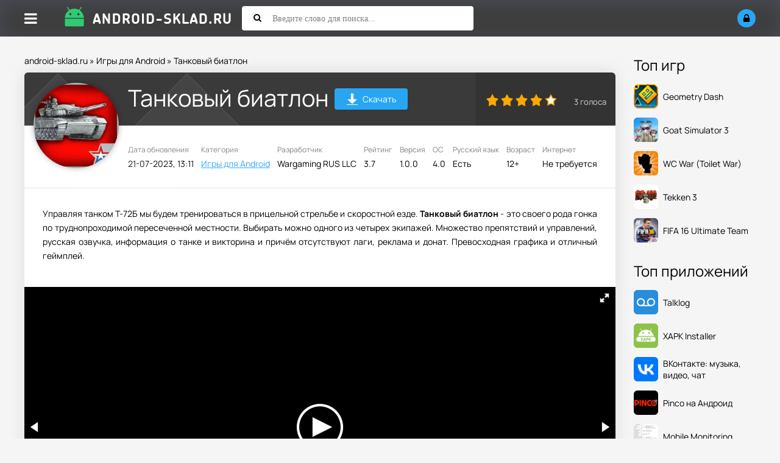

--- FILE ---
content_type: text/html; charset=utf-8
request_url: https://android-sklad.ru/games-android/3403-tankovyy-biatlon-na-android.html
body_size: 9162
content:
<!DOCTYPE html>
<html lang="ru">
<head>
	<title>Скачать Танковый биатлон для Андроид APK 1.0.0 версия</title>
<meta charset="utf-8">
<meta name="description" content="Управляя танком Т-72Б мы будем тренироваться в прицельной стрельбе и скоростной езде. Танковый биатлон - это своего рода гонка по труднопроходимой пересеченной местности. Выбирать можно одного из четырех экипажей. Множество препятствий и управлений, русская озвучка, информация о танке и викторина и">
<meta name="keywords" content="Скачать, Android, тренироваться, стрельбе, прицельной, танком, Управляя, Танковый, sdcard, биатлон, Андроид, архива, Unibytes, отличный, Превосходная, Русский">
<meta name="generator" content="DataLife Engine (https://dle-news.ru)">
<link rel="canonical" href="https://android-sklad.ru/games-android/3403-tankovyy-biatlon-na-android.html">
<link rel="preconnect" href="https://android-sklad.ru/" fetchpriority="high">
<meta property="twitter:title" content="Скачать Танковый биатлон для Андроид APK 1.0.0 версия">
<meta property="twitter:url" content="https://android-sklad.ru/games-android/3403-tankovyy-biatlon-na-android.html">
<meta property="twitter:card" content="summary_large_image">
<meta property="twitter:image" content="https://android-sklad.ru/uploads/posts/2023-07/tankovyj-biatlon-logo.webp">
<meta property="twitter:description" content="Управляя танком Т-72Б мы будем тренироваться в прицельной стрельбе и скоростной езде. Танковый биатлон - это своего рода гонка по труднопроходимой пересеченной местности. Выбирать можно одного из четырех экипажей. Множество препятствий и управлений, русская озвучка, информация о танке и викторина и">
<meta property="og:type" content="article">
<meta property="og:site_name" content="Игры на Андроид - cкачать последние версии приложений бесплатно">
<meta property="og:title" content="Скачать Танковый биатлон для Андроид APK 1.0.0 версия">
<meta property="og:url" content="https://android-sklad.ru/games-android/3403-tankovyy-biatlon-na-android.html">
<meta property="og:image" content="https://android-sklad.ru/uploads/posts/2023-07/tankovyj-biatlon-logo.webp">
<meta property="og:description" content="Управляя танком Т-72Б мы будем тренироваться в прицельной стрельбе и скоростной езде. Танковый биатлон - это своего рода гонка по труднопроходимой пересеченной местности. Выбирать можно одного из четырех экипажей. Множество препятствий и управлений, русская озвучка, информация о танке и викторина и">
		<meta name="viewport" content="width=device-width, initial-scale=1.0">
		<link rel="shortcut icon" href="/templates/asklad/images/fav/favicon.ico">
		<link rel="preload" href="/templates/asklad/style/styles.css" as="style">
		<link rel="preload" href="/templates/asklad/style/engine.css" as="style">
		<link rel="preload" href="/templates/asklad/style/fotorama.css" as="style">
		<link rel="preload" href="/templates/asklad/webfonts/manrope-400.woff2" as="font" type="font/woff2" crossorigin>
		<link rel="preload" href="/templates/asklad/webfonts/manrope-500.woff2" as="font" type="font/woff2" crossorigin>
		<link rel="preload" href="/templates/asklad/webfonts/manrope-700.woff2" as="font" type="font/woff2" crossorigin>
		<link rel="preload" href="/templates/asklad/webfonts/fa-solid-900.woff2" as="font" type="font/woff2" crossorigin>
		<link href="/templates/asklad/style/styles.css" type="text/css" rel="stylesheet">
		<link href="/templates/asklad/style/engine.css" type="text/css" rel="stylesheet">
		<link href="/templates/asklad/style/fotorama.css" type="text/css" rel="stylesheet">
		<meta name="theme-color" content="#ffffff">
		<meta name="yandex-verification" content="485d81c303b8231f">
		<meta name="yandex-verification" content="59c4a051f6c076bb">
		
</head>

<body>

<div class="wrap">

	<header class="header anim-all" id="header">
		<div class="header-in wrap-center fx-row fx-middle">
			<div class="btn-menu"><span class="fa fa-bars"></span></div>
			
			
			<a href="/" class="logo"><img src="/templates/asklad/images/logo.png" alt="Android-sklad.ru - Склад приложений для Андроид"></a>
			
			<div class="search-wrap fx-1">
				<form id="quicksearch" method="post">
					<input type="hidden" name="do" value="search">
					<input type="hidden" name="subaction" value="search">
					<div class="search-box">
						<input id="story" name="story" placeholder="Введите слово для поиска..." type="text">
						<button type="submit"><span class="fa fa-search"></span></button>
					</div>
				</form>
			</div>
			<div class="btn-search js-search"><span class="fa fa-search"></span></div>
			<!--noindex-->
			
			<div class="login-btns">
				<div class="btn-login js-login"><span class="fa fa-lock"></span></div>
			</div>
			
			


<div class="login-box not-logged">
	<form method="post">
		<div class="login-title">Авторизация</div>
		<div class="login-avatar"><span class="fa fa-user"></span></div>
		<div class="login-input"><input type="text" name="login_name" id="login_name" placeholder="Ваш логин"></div>
		<div class="login-input"><input type="password" name="login_password" id="login_password" placeholder="Ваш пароль"></div>
		<div class="login-check">
			<label for="login_not_save">
				<input type="checkbox" name="login_not_save" id="login_not_save" value="1">
				<span>Запомнить меня</span>
			</label> 
		</div>
		<div class="login-btn"><button onclick="submit();" type="submit" title="Вход">Войти</button></div>
		<input name="login" type="hidden" id="login" value="submit">
		<div class="login-btm fx-row">
			<a href="/?do=register" class="log-register">Регистрация</a>
			<a href="https://android-sklad.ru/index.php?do=lostpassword">Восстановить пароль</a>
		</div>
		<div class="login-soc-title">Или войти через</div>
		<div class="login-soc-btns">
			
			
			
			
			
			
		</div>
	</form>
</div>

<!--/noindex-->
		</div>
	</header>
	
	<!-- END HEADER -->
	
	<div class="mmenu-panel">
		<ul class="mmenu">
			<li><a href="/">Главная</a></li>
			<li><a href="/games-android/">Игры</a></li>
			<li><a href="/kids-games-android/">Для детей</a></li>
			<li><a href="/soft-for-android/">Все программы</a></li>
			<li><a href="/live-wallpapers-for-android/">Обои</a></li>
			<li><a href="/widget-android/">Виджеты</a></li>	
			<li><a href="/graphics-for-android/">Темы</a></li>
			<li><a href="/news/">Новости</a></li>
			<li><a href="/pc/">Софт для ПК</a></li>
			<li><a href="/faq/">FAQ</a></li>		
			<li><a href="/top-100-igr.html" rel="nofollow">Топ 100</a></li>
			<li><a href="/popular-apps.html">Популярные игры</a></li>
		</ul>
	</div>

	<div class="wrap-center wrap-main">
	
		<div class="cols fx-row">
		
			<div class="content fx-col fx-1">
				<div class="speedbar">
	<a href="https://android-sklad.ru/">android-sklad.ru</a> » <a href="https://android-sklad.ru/games-android/">Игры для Android</a> » Танковый биатлон
</div>
				
				
				
			  

				
				
			  


				
				<div class="clearfix ">
				    <div id="m-cont"><article class="full ignore-select" itemscope itemtype="https://schema.org/MobileApplication">

  <meta itemprop="applicationCategory" content="MobileApplication">
  
    <meta itemprop="operatingSystem" content="4.0">
  
  

  <link itemprop="url" href="https://android-sklad.ru/games-android/3403-tankovyy-biatlon-na-android.html">

  <div class="sect sect-ffirst">
    
    

    <div class="short-img-holder fx-row fx-middle">
      <div class="short-img-bg"></div>
      <div class="short-img img-fit">
        
          <img src="/uploads/posts/2023-07/tankovyj-biatlon-logo.webp" alt="Скачать Танковый биатлон" loading="eager" width="140" height="140" itemprop="image">
        
        
      </div>

      <div class="fheader fx-1 fheader-flex">
        <h1 class="dwd-h" itemprop="name">Танковый биатлон</h1>
        <a href="#scroll-here" class="fdl-dwd-btn">
          <span class="fdl-dwd-title">
            <img src="/templates/asklad/images/btn-dwd.png" width="20" height="20" alt="Скачать Танковый биатлон">
          </span>Скачать
        </a>
        
      </div>
		<div class="frate">
			
				<div class="mrating"><div data-ratig-layer-id='3403'>
	<div class="rating">
		<ul class="unit-rating">
		<li class="current-rating" style="width:80%;">80</li>
		<li><a href="#" title="Плохо" class="r1-unit" onclick="doRate('1', '3403'); return false;">1</a></li>
		<li><a href="#" title="Приемлемо" class="r2-unit" onclick="doRate('2', '3403'); return false;">2</a></li>
		<li><a href="#" title="Средне" class="r3-unit" onclick="doRate('3', '3403'); return false;">3</a></li>
		<li><a href="#" title="Хорошо" class="r4-unit" onclick="doRate('4', '3403'); return false;">4</a></li>
		<li><a href="#" title="Отлично" class="r5-unit" onclick="doRate('5', '3403'); return false;">5</a></li>
		</ul>
	</div>
</div></div>
				<div class="mrating-count"><span data-vote-num-id="3403">3</span> голоса</div>
			
			
		</div>		
	</div>
    <!-- END SHORT-IMG-HOLDER -->

    <ul class="finfo fx-row">
      <li><div>Дата обновления</div> <span itemprop="dateModified">21-07-2023, 13:11</span></li>
      <li><div>Категория</div> <span><a href="https://android-sklad.ru/games-android/">Игры для Android</a></span></li>

      
      <li>
        <div>Разработчик</div>
        <p class="nowrap" title="Wargaming RUS LLC" itemprop="publisher" itemscope itemtype="https://schema.org/Organization">
          <span itemprop="name">Wargaming RUS LLC</span>
        </p>
      </li>
      
		<li><div>Рейтинг</div> <span>3.7</span></li>
      
        <li><div>Версия</div> <span itemprop="softwareVersion">1.0.0</span></li>
      

      
        <li><div>ОС</div> <span itemprop="operatingSystem">4.0</span></li>
      
		<li><div>Русский язык</div> <span>Есть</span></li>
      
        <li><div>Возраст</div> <span itemprop="contentRating">12+</span></li>
      
	  <li><div>Интернет</div> <span>Не требуется</span></li>
    </ul>

    <!-- описание -->
    <div class="fdesc full-text clearfix" itemprop="description"><p style="text-align:justify;">Управляя танком Т-72Б мы будем тренироваться в прицельной стрельбе и скоростной езде. <b>Танковый биатлон</b> - это своего рода гонка по труднопроходимой пересеченной местности. Выбирать можно одного из четырех экипажей. Множество препятствий и управлений, русская озвучка, информация о танке и викторина и причём отсутствуют лаги, реклама и донат. Превосходная графика и отличный геймплей.</p></div>

    <!-- твой оригинальный блок галереи и сообщений -->
    
      <div class="gallery-hidden hidden" data-youtube="https://youtu.be/8OJnmjHzDi4">
        
          <img data-src="/uploads/posts/2023-07/tankovyj-biatlon-1.webp" loading="lazy" alt="Скриншот Танковый биатлон №1">
        
        
          <img data-src="/uploads/posts/2023-07/tankovyj-biatlon-2.webp" loading="lazy" alt="Скриншот Танковый биатлон №2">
        
        
          <img data-src="/uploads/posts/2023-07/tankovyj-biatlon-3.webp" loading="lazy" alt="Скриншот Танковый биатлон №3">
        
        
          <img data-src="/uploads/posts/2023-07/tankovyj-biatlon-4.webp" loading="lazy" alt="Скриншот Танковый биатлон №4">
        
        
          <img data-src="/uploads/posts/2023-07/tankovyj-biatlon-5.webp" loading="lazy" alt="Скриншот Танковый биатлон №5">
        
      </div>
    

    
      <div class="fmessage yellow">
        Оригинальную версию устанавливать через <a href="https://android-sklad.ru/soft-for-android/5498-xapk-installer.html">XAPK Installer</a>
      </div>
    

    

    
    <!-- /твой блок -->

    <div class="fdl-box" id="scroll-here">

      
        <div class="fdl-header fx-row fx-middle">
          <h2 class="fdl-title fx-1">Скачать Танковый биатлон бесплатно</h2>
        </div>
        <div class="sect-contaner">
          <a href="https://android-sklad.ru/uploads/files/Tank-Biathlon-1.0.0.xapk" rel="nofollow" class="fdl-btn fdl-btn fx-row" itemprop="downloadUrl">
            <div class="fdl-btn-icon fx-col fx-center fx-middle">
              <img src="/templates/asklad/images/btn-dwd.png" width="20" height="20" alt="Скачать оригинал">
            </div>
            <div class="fdl-btn-title fx-1 fx-col fx-center"><div>Оригинальная версия 1.0.0 с кэшем</div></div>
          </a>
        </div>
      

      

      

      

      

    </div>
    <!-- END FDL-BOX -->
  </div>
  <!-- END SECT-FFIRST -->

  <!-- Похожие -->
  <div class="sect sect-rels">
    <div class="sect-header fx-row fx-middle">
      <div class="sect-title fx-1">Похожие приложения</div>
    </div>
    <div class="sect-content short-items clearfix">
      <div class="short-item">
	<div class="short-in">
		<a href="https://android-sklad.ru/games-android/3155-omg-td-td-na-android.html" class="short-link" title="OMG: TD!">
			<div class="short-img-holder">

				
				<div class="short-img-bg" style="background:url('https://android-sklad.ru/uploads/posts/2023-08/omg-td-logo.webp') center center / cover no-repeat"></div>
				<div class="short-img img-fit anim-all"><img src="/uploads/posts/2023-08/omg-td-logo.webp" alt="Скачать OMG: TD!" loading="lazy"></div>
				

				

			</div>
			<div class="short-title nowrap">OMG: TD!</div>
		</a>
		<div class="short-desc">Одна из немногих &quot;Защит башен&quot;, которая обрела огромную популярность на глобальном</div>
		
		
	</div>
</div>


<div class="short-item">
	<div class="short-in">
		<a href="https://android-sklad.ru/games-android/2616-izbey-dzhastina-2.html" class="short-link" title="Избей Джастина 2">
			<div class="short-img-holder">

				
				<div class="short-img-bg" style="background:url('https://android-sklad.ru/uploads/posts/2023-07/izbej-dzhastina-2-logo.webp') center center / cover no-repeat"></div>
				<div class="short-img img-fit anim-all"><img src="/uploads/posts/2023-07/izbej-dzhastina-2-logo.webp" alt="Скачать Избей Джастина 2" loading="lazy"></div>
				

				

			</div>
			<div class="short-title nowrap">Избей Джастина 2</div>
		</a>
		<div class="short-desc">По названию игры становиться совершенно понятно, чем мы будем заниматься.</div>
		
		
	</div>
</div>


<div class="short-item">
	<div class="short-in">
		<a href="https://android-sklad.ru/games-android/1817-blur-overdrive-gonki-s-arkadnym-rezhimom.html" class="short-link" title="Blur Overdrive">
			<div class="short-img-holder">

				
				<div class="short-img-bg" style="background:url('https://android-sklad.ru/uploads/posts/2023-07/blur-overdrive-logo.webp') center center / cover no-repeat"></div>
				<div class="short-img img-fit anim-all"><img src="/uploads/posts/2023-07/blur-overdrive-logo.webp" alt="Скачать Blur Overdrive" loading="lazy"></div>
				

				

			</div>
			<div class="short-title nowrap">Blur Overdrive</div>
		</a>
		<div class="short-desc">Новые аркадные гонки целью которых является не только победа на финише, но и борьба с противником</div>
		
		
	</div>
</div>


<div class="short-item">
	<div class="short-in">
		<a href="https://android-sklad.ru/games-android/1638-middle-manager-of-justice-obuchenie-supermenov.html" class="short-link" title="Middle Manager of Justice">
			<div class="short-img-holder">

				
				<div class="short-img-bg" style="background:url('https://android-sklad.ru/uploads/posts/2023-07/middle-manager-of-justice-logo.webp') center center / cover no-repeat"></div>
				<div class="short-img img-fit anim-all"><img src="/uploads/posts/2023-07/middle-manager-of-justice-logo.webp" alt="Скачать Middle Manager of Justice" loading="lazy"></div>
				

				

			</div>
			<div class="short-title nowrap">Middle Manager of Justice</div>
		</a>
		<div class="short-desc">В вашем городе начала активно развиваться преступность. Кто-то должен с ней бороться, но подходящих</div>
		
		
	</div>
</div>


<div class="short-item">
	<div class="short-in">
		<a href="https://android-sklad.ru/games-android/2711-hipster-smackdown-day-pinka.html" class="short-link" title="Hipster Smackdown">
			<div class="short-img-holder">

				
				<div class="short-img-bg" style="background:url('https://android-sklad.ru/uploads/posts/2023-07/hipster-smackdown-logo.webp') center center / cover no-repeat"></div>
				<div class="short-img img-fit anim-all"><img src="/uploads/posts/2023-07/hipster-smackdown-logo.webp" alt="Скачать Hipster Smackdown" loading="lazy"></div>
				

				

			</div>
			<div class="short-title nowrap">Hipster Smackdown</div>
		</a>
		<div class="short-desc">Для антифанатов хипстерского движения посвящается. Бегая по локациям, улицам требуется надавать как</div>
		
		
	</div>
</div>


<div class="short-item">
	<div class="short-in">
		<a href="https://android-sklad.ru/games-android/2093-farming-simulator-14-simulyator-fermy-2014-goda.html" class="short-link" title="Farming Simulator 14">
			<div class="short-img-holder">

				
				<div class="short-img-bg" style="background:url('https://android-sklad.ru/uploads/posts/2023-08/farming-simulator-14-logo.webp') center center / cover no-repeat"></div>
				<div class="short-img img-fit anim-all"><img src="/uploads/posts/2023-08/farming-simulator-14-logo.webp" alt="Скачать Farming Simulator 14" loading="lazy"></div>
				

				

			</div>
			<div class="short-title nowrap">Farming Simulator 14</div>
		</a>
		<div class="short-desc">Продолжение симулятора, посвященного жизни на фермерском хозяйстве.</div>
		
		
	</div>
</div>



    </div>
  </div>

  <!-- Комментарии -->
  <div class="sect sect-rels">
    <div class="sect-header fx-row fx-middle">
      <div class="sect-title fx-1">Комментарии (2)</div>
      <div class="add-comm-btn sect-link">Комментировать</div>
    </div>
    <div class="sect-content" id="full-comms">
      <form  method="post" name="dle-comments-form" id="dle-comments-form" ><!--noindex-->
<div class="add-comms add-comm-form" id="add-comms">
	
	<div class="ac-inputs fx-row">
		<input type="text" maxlength="35" name="name" id="name" placeholder="Ваше имя">
		<input type="text" maxlength="35" name="mail" id="mail" placeholder="Ваш e-mail (необязательно)">
	</div>
	

	<div class="ac-textarea"><div class="bb-editor"><textarea name="comments" id="comments" cols="70" rows="10"></textarea></div></div>
	
	
	
			
	
	<div class="ac-protect">
		
		<div class="form-item clearfix imp">
			<label>Вопрос:</label>
			<div class="form-secur"><div style="margin-bottom:10px;"><span id="dle-question">Введите слово &quot;смарт&quot; без кавычек</span></div>
			<input type="text" name="question_answer" placeholder="Впишите ответ на вопрос" required>
			</div>
		</div>
		
		
		
	</div>
	

	<div class="ac-submit">
		<button name="submit" type="submit">Добавить комментарий</button>
	</div>
	
</div>
<!--/noindex-->
		<input type="hidden" name="subaction" value="addcomment">
		<input type="hidden" name="post_id" id="post_id" value="3403"><input type="hidden" name="user_hash" value="889cd53c47896c02b5869dee6b64507abf8826a2"></form>
      <form method="post" name="dlemasscomments" id="dlemasscomments"><div id="dle-comments-list">

<div id="dle-ajax-comments"></div>
<div id="comment"></div><ol class="comments-tree-list"><li id="comments-tree-item-2958" class="comments-tree-item" ><div id='comment-id-2958'>

<div class="comm-item fx-row">
	<div class="comm-left">
		<div class="comm-img img-box"><img src="//android-sklad.ru/uploads/fotos/foto_56.webp" alt="Administrator"></div>
	</div>
	<div class="comm-right fx-1">
		<div class="comm-one nowrap">
			<span class="comm-author"><a onclick="ShowProfile('Administrator', 'https://android-sklad.ru/user/Administrator/', '0'); return false;" href="https://android-sklad.ru/user/Administrator/">Administrator</a></span>
			<span><b><span style="color:red">Администраторы</span></b></span>
			<span>5 августа 2014 11:18</span>
		</div>
		<div class="comm-two clearfix full-text">
			<div id='comm-id-2958'>Леонид, с чего вы взяли? Все нормально открывется и скачивается.</div>
		</div>
		
		
		<div class="comm-three fx-row fx-middle">
			<div class="comm-three-left">
				 
				<div class="comm-rate3 clearfix">
					<a href="#" onclick="doCommentsRate('plus', '2958'); return false;" ><span class="fa fa-thumbs-up"></span></a>
					<span data-comments-ratig-layer-id="2958"><span class="ratingtypeplusminus ratingzero" >0</span></span>
					<a href="#" onclick="doCommentsRate('minus', '2958'); return false;" ><span class="fa fa-thumbs-down"></span></a>
				</div> 
				
				<a onclick="dle_reply('2958', '0', '1'); return false;" href="#">Ответить</a>
			</div>
			
		</div>
	</div>
</div>
</div></li><li id="comments-tree-item-2952" class="comments-tree-item" ><div id='comment-id-2952'>

<div class="comm-item fx-row">
	<div class="comm-left">
		<div class="comm-img img-box"><img src="/templates/asklad/dleimages/noavatar.png" alt="леонид"></div>
	</div>
	<div class="comm-right fx-1">
		<div class="comm-one nowrap">
			<span class="comm-author">леонид</span>
			
			<span>3 августа 2014 18:38</span>
		</div>
		<div class="comm-two clearfix full-text">
			<div id='comm-id-2952'>Ссылки мертвые</div>
		</div>
		
		
		<div class="comm-three fx-row fx-middle">
			<div class="comm-three-left">
				 
				<div class="comm-rate3 clearfix">
					<a href="#" onclick="doCommentsRate('plus', '2952'); return false;" ><span class="fa fa-thumbs-up"></span></a>
					<span data-comments-ratig-layer-id="2952"><span class="ratingtypeplusminus ratingzero" >0</span></span>
					<a href="#" onclick="doCommentsRate('minus', '2952'); return false;" ><span class="fa fa-thumbs-down"></span></a>
				</div> 
				
				<a onclick="dle_reply('2952', '0', '1'); return false;" href="#">Ответить</a>
			</div>
			
		</div>
	</div>
</div>
</div></li></ol></div></form>

      <!--dlenavigationcomments-->
    </div>
  </div>

</article></div>
				    
				</div>
				
				
				
				
			</div>
			
			<!-- END CONTENT -->
			
			<!--noindex-->
			<aside class="col-right fx-last">
				<div class="side-box">
					<div class="side-bt">Топ игр</div>
					<div class="side-bc">
					    <a class="top-item fx-row fx-middle" data-href="https://android-sklad.ru/games-android/5513-geometry-dash.html" rel="nofollow">

<div class="top-img img-fit">
		<img src="/uploads/posts/2023-07/geometry-dash-logo.webp" alt="Скачать Geometry Dash на андроид" loading="lazy" width="40" height="40">
	</div>


	<div class="top-desc fx-1">
		<div class="top-title">Geometry Dash</div>
	</div>
</a><a class="top-item fx-row fx-middle" data-href="https://android-sklad.ru/games-android/5812-goat-simulator-3.html" rel="nofollow">

<div class="top-img img-fit">
		<img src="/uploads/posts/2024-07/goat-simulator-3-logo.webp" alt="Скачать Goat Simulator 3 на андроид" loading="lazy" width="40" height="40">
	</div>


	<div class="top-desc fx-1">
		<div class="top-title">Goat Simulator 3</div>
	</div>
</a><a class="top-item fx-row fx-middle" data-href="https://android-sklad.ru/games-android/5737-toilet-war-beta.html" rel="nofollow">

<div class="top-img img-fit">
		<img src="/uploads/posts/2023-12/wc-war-logo.webp" alt="Скачать WC War (Toilet War) на андроид" loading="lazy" width="40" height="40">
	</div>


	<div class="top-desc fx-1">
		<div class="top-title">WC War (Toilet War)</div>
	</div>
</a><a class="top-item fx-row fx-middle" data-href="https://android-sklad.ru/games-android/809-tekken-3-dlya-android.html" rel="nofollow">

<div class="top-img img-fit">
		<img src="/uploads/posts/2023-07/tekken-3-logo.webp" alt="Скачать Tekken 3 на андроид" loading="lazy" width="40" height="40">
	</div>


	<div class="top-desc fx-1">
		<div class="top-title">Tekken 3</div>
	</div>
</a><a class="top-item fx-row fx-middle" data-href="https://android-sklad.ru/games-android/4761-fifa-16-ultimate-team-futbol-na-android.html" rel="nofollow">

<div class="top-img img-fit">
		<img src="/uploads/posts/2023-07/fifa-16-ultimate-team-logo.webp" alt="Скачать FIFA 16 Ultimate Team на андроид" loading="lazy" width="40" height="40">
	</div>


	<div class="top-desc fx-1">
		<div class="top-title">FIFA 16 Ultimate Team</div>
	</div>
</a>
					</div>
				</div>
				<div class="side-box">
					<div class="side-bt">Топ приложений</div>
					<div class="side-bc">
					    <a class="top-item fx-row fx-middle" data-href="https://android-sklad.ru/soft-for-android/295-talklog-kontroliruyte-sms-perepisku-i-telefonnye-zvonki-na-android.html" rel="nofollow">

<div class="top-img img-fit">
		<img src="/uploads/posts/2025-02/talklog-logo.webp" alt="Скачать Talklog на андроид" loading="lazy" width="40" height="40">
	</div>


	<div class="top-desc fx-1">
		<div class="top-title">Talklog</div>
	</div>
</a><a class="top-item fx-row fx-middle" data-href="https://android-sklad.ru/soft-for-android/5498-xapk-installer.html" rel="nofollow">

<div class="top-img img-fit">
		<img src="/uploads/posts/2023-07/xapk-installer-logo.webp" alt="Скачать XAPK Installer на андроид" loading="lazy" width="40" height="40">
	</div>


	<div class="top-desc fx-1">
		<div class="top-title">XAPK Installer</div>
	</div>
</a><a class="top-item fx-row fx-middle" data-href="https://android-sklad.ru/soft-for-android/280-vkontakte-dlya-android.html" rel="nofollow">

<div class="top-img img-fit">
		<img src="/uploads/posts/2023-07/vk-logo.webp" alt="Скачать ВКонтакте: музыка, видео, чат на андроид" loading="lazy" width="40" height="40">
	</div>


	<div class="top-desc fx-1">
		<div class="top-title">ВКонтакте: музыка, видео, чат</div>
	</div>
</a><a class="top-item fx-row fx-middle" data-href="https://android-sklad.ru/soft-for-android/6143-pinco.html" rel="nofollow">

<div class="top-img img-fit">
		<img src="/uploads/posts/2025-08/pinco-logo.webp" alt="Скачать Pinco на Андроид на андроид" loading="lazy" width="40" height="40">
	</div>


	<div class="top-desc fx-1">
		<div class="top-title">Pinco на Андроид</div>
	</div>
</a><a class="top-item fx-row fx-middle" data-href="https://android-sklad.ru/soft-for-android/5228-mobile-monitoring-udobnyy-servis-dlya-slezheniya-za-smartfonom-na-android.html" rel="nofollow">

<div class="top-img img-fit">
		<img src="/uploads/posts/2023-07/mobile-monitor-client-logo.webp" alt="Скачать Mobile Monitoring на андроид" loading="lazy" width="40" height="40">
	</div>


	<div class="top-desc fx-1">
		<div class="top-title">Mobile Monitoring</div>
	</div>
</a>
					</div>
				</div>
			</aside>
			<!--/noindex-->
			
			<script>
				(function(){
					document.addEventListener('DOMContentLoaded', function(){
						setTimeout(function(){
						document.querySelectorAll('aside.col-right a[data-href]').forEach(function(a){
							a.setAttribute('href', a.getAttribute('data-href'));
							a.removeAttribute('data-href');
						});
						}, 200);
					});
}				)();
				</script>
			
			<!-- END COL-RIGHT -->
			
		</div>
		
		<!-- END COLS -->
	</div>
		<footer class="footer">
			<ul class="ft-menu">
				<li><a href="/o-nas.html" rel="nofollow">О нас</a></li>
				<li><a href="/index.php?do=feedback" rel="nofollow">Обратная связь</a></li>
				<li><a href="/pravoobladatelyam.html" rel="nofollow">Правообладателям</a></li>
			</ul>
			<div class="ft-copyr">© 2025г. android-sklad.ru качай <a href="/">игры для Android</a> только у нас. По всем вопросам - support@android-sklad.ru</div>
		</footer>
		
		<!-- END FOOTER -->
	
	
	
	<!-- END WRAP-CENTER -->

</div>

<!-- END WRAP -->


<script src="/engine/classes/min/index.php?g=general3&amp;v=hzvxb"></script>
<script src="/engine/classes/min/index.php?f=engine/classes/js/jqueryui3.js,engine/classes/js/dle_js.js,engine/classes/js/lazyload.js,engine/editor/jscripts/tiny_mce/tinymce.min.js&amp;v=hzvxb" defer></script>
<script type="application/ld+json">{"@context":"https://schema.org","@graph":[{"@type":"BreadcrumbList","@context":"https://schema.org/","itemListElement":[{"@type":"ListItem","position":1,"item":{"@id":"https://android-sklad.ru/","name":"android-sklad.ru"}},{"@type":"ListItem","position":2,"item":{"@id":"https://android-sklad.ru/games-android/","name":"Игры для Android"}},{"@type":"ListItem","position":3,"item":{"@id":"https://android-sklad.ru/games-android/3403-tankovyy-biatlon-na-android.html","name":"Танковый биатлон"}}]}]}</script>
<script src="/templates/asklad/js/libs.js"></script>
<script>
<!--
var dle_root       = '/';
var dle_admin      = '';
var dle_login_hash = '889cd53c47896c02b5869dee6b64507abf8826a2';
var dle_group      = 5;
var dle_link_type  = 1;
var dle_skin       = 'asklad';
var dle_wysiwyg    = 0;
var dle_min_search = '3';
var dle_act_lang   = ["Подтвердить", "Отмена", "Вставить", "Отмена", "Сохранить", "Удалить", "Загрузка. Пожалуйста, подождите..."];
var menu_short     = 'Быстрое редактирование';
var menu_full      = 'Полное редактирование';
var menu_profile   = 'Просмотр профиля';
var menu_send      = 'Отправить сообщение';
var menu_uedit     = 'Админцентр';
var dle_info       = 'Информация';
var dle_confirm    = 'Подтверждение';
var dle_prompt     = 'Ввод информации';
var dle_req_field  = ["Заполните поле с именем", "Заполните поле с сообщением", "Заполните поле с темой сообщения"];
var dle_del_agree  = 'Вы действительно хотите удалить? Данное действие невозможно будет отменить';
var dle_spam_agree = 'Вы действительно хотите отметить пользователя как спамера? Это приведёт к удалению всех его комментариев';
var dle_c_title    = 'Отправка жалобы';
var dle_complaint  = 'Укажите текст Вашей жалобы для администрации:';
var dle_mail       = 'Ваш e-mail:';
var dle_big_text   = 'Выделен слишком большой участок текста.';
var dle_orfo_title = 'Укажите комментарий для администрации к найденной ошибке на странице:';
var dle_p_send     = 'Отправить';
var dle_p_send_ok  = 'Уведомление успешно отправлено';
var dle_save_ok    = 'Изменения успешно сохранены. Обновить страницу?';
var dle_reply_title= 'Ответ на комментарий';
var dle_tree_comm  = '1';
var dle_del_news   = 'Удалить статью';
var dle_sub_agree  = 'Вы действительно хотите подписаться на комментарии к данной публикации?';
var dle_unsub_agree  = 'Вы действительно хотите отписаться от комментариев к данной публикации?';
var dle_captcha_type  = '0';
var dle_share_interesting  = ["Поделиться ссылкой на выделенный текст", "Twitter", "Facebook", "Вконтакте", "Прямая ссылка:", "Нажмите правой клавишей мыши и выберите «Копировать ссылку»"];
var DLEPlayerLang     = {prev: 'Предыдущий',next: 'Следующий',play: 'Воспроизвести',pause: 'Пауза',mute: 'Выключить звук', unmute: 'Включить звук', settings: 'Настройки', enterFullscreen: 'На полный экран', exitFullscreen: 'Выключить полноэкранный режим', speed: 'Скорость', normal: 'Обычная', quality: 'Качество', pip: 'Режим PiP'};
var DLEGalleryLang    = {CLOSE: 'Закрыть (Esc)', NEXT: 'Следующее изображение', PREV: 'Предыдущее изображение', ERROR: 'Внимание! Обнаружена ошибка', IMAGE_ERROR: 'Не удалось загрузить изображение', TOGGLE_SLIDESHOW: 'Просмотр слайдшоу',TOGGLE_FULLSCREEN: 'Полноэкранный режим', TOGGLE_THUMBS: 'Включить / Выключить уменьшенные копии', ITERATEZOOM: 'Увеличить / Уменьшить', DOWNLOAD: 'Скачать изображение' };
var DLEGalleryMode    = 0;
var DLELazyMode       = 2;
var allow_dle_delete_news   = false;

jQuery(function($){
					setTimeout(function() {
						$.get(dle_root + "engine/ajax/controller.php?mod=adminfunction", { 'id': '3403', action: 'newsread', user_hash: dle_login_hash });
					}, 5000);
find_comment_onpage();
				$('#dle-comments-form').submit(function() {
					if( $('#comments-image-uploader').data('files') == 'selected' ) {
						$('#comments-image-uploader').plupload('start');
					} else {
						doAddComments();
					}
					return false;
				});
});
//-->
</script>
<!-- Yandex.Metrika counter -->
<script type="text/javascript" >
   (function(m,e,t,r,i,k,a){m[i]=m[i]||function(){(m[i].a=m[i].a||[]).push(arguments)};
   m[i].l=1*new Date();
   for (var j = 0; j < document.scripts.length; j++) {if (document.scripts[j].src === r) { return; }}
   k=e.createElement(t),a=e.getElementsByTagName(t)[0],k.async=1,k.src=r,a.parentNode.insertBefore(k,a)})
   (window, document, "script", "https://mc.yandex.ru/metrika/tag.js", "ym");

   ym(94097749, "init", {
        clickmap:true,
        trackLinks:true,
        accurateTrackBounce:true,
        webvisor:true
   });
</script>
<noscript><div><img src="https://mc.yandex.ru/watch/94097749" style="position:absolute; left:-9999px;" alt=""></div></noscript>
<!-- /Yandex.Metrika counter -->
</body>
</html>
<!-- DataLife Engine Copyright SoftNews Media Group (https://dle-news.ru) -->
